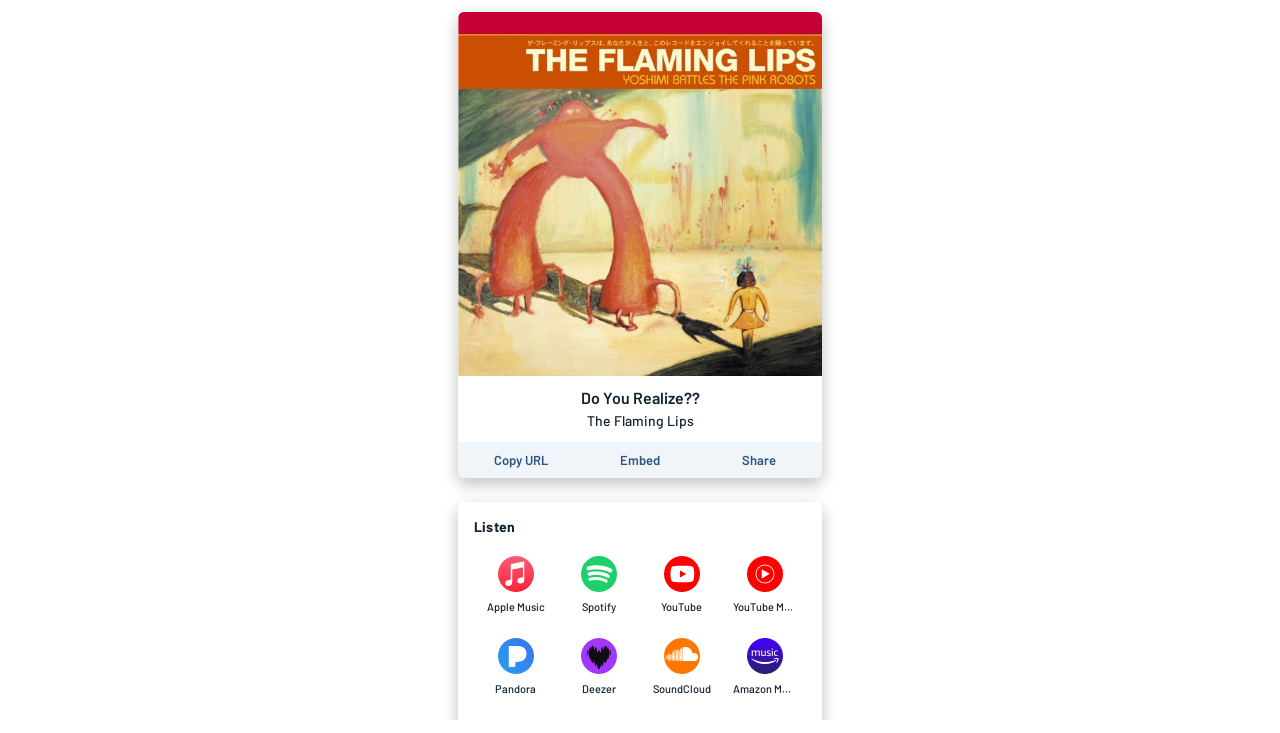

--- FILE ---
content_type: application/javascript; charset=UTF-8
request_url: https://song.link/_next/static/chunks/2653.eb5b84662c76b6ff.js
body_size: 280
content:
"use strict";(self.webpackChunk_N_E=self.webpackChunk_N_E||[]).push([[2653],{12653:function(C,L,c){c.r(L);var t=c(67294),e=c(35944),i=function(C){var L=C.height,c=1*L;return(0,e.BX)("svg",{width:c,height:L,viewBox:"0 0 ".concat(81," ").concat(81),children:[(0,e.tZ)("circle",{cx:"40.5",cy:"40.5",r:"40.5",fill:"#0D6EFD"}),(0,e.tZ)("path",{d:"M62.2386 23.2706C61.691 23.2706 61.1433 23.2706 60.5958 23.3466H60.5176L60.4393 23.2706C55.8239 17.4955 48.5489 14 41.0391 14C33.5293 14 26.176 17.4955 21.6388 23.3466L21.5606 23.4226H21.4824C20.9348 23.3466 20.3872 23.3466 19.8396 23.3466H16.3976V29.2737L16.3194 29.3496C13.1121 30.7934 11 33.9851 11 37.4806C11 40.9759 13.1121 44.1675 16.3194 45.6113H16.4759V45.7633C16.5541 58.8333 27.5841 69.4717 41.0391 69.4717C54.494 69.4717 65.5241 58.8333 65.6024 45.7633V45.6113L65.6805 45.5354C68.8879 44.0156 71 40.824 71 37.4044C71 33.909 68.8879 30.7175 65.6805 29.2737L65.6024 29.1977V23.2706H62.2386ZM28.0534 25.2463C31.4955 21.9028 36.189 20.0031 41.0391 20.0031C45.8891 20.0031 50.5828 21.9028 54.0247 25.2463L54.1812 25.3983L53.9466 25.5503C53.0078 26.0822 52.1473 26.6141 51.2868 27.222L51.2085 27.298L51.1303 27.222C48.8618 26.0822 45.2634 24.7904 41.1174 24.7904C36.9714 24.7904 33.3728 26.0822 31.1043 27.222L31.0261 27.298L30.9478 27.222C30.0873 26.6141 29.1486 26.0062 28.2881 25.5503L27.8188 25.3983L28.0534 25.2463ZM58.8748 45.5354C58.8748 55.1099 50.8174 62.9367 40.9609 62.9367C31.1043 62.9367 23.1251 55.1099 23.1251 45.5354V30.4896L23.3598 30.5655C26.4889 31.3254 29.4616 34.6689 30.1656 35.5048C30.9478 34.6689 34.6245 31.4013 41.0391 31.4013C47.4536 31.4013 51.1303 34.7449 51.9127 35.5048C52.6167 34.6689 55.5111 31.3254 58.7183 30.5655L58.9531 30.4896V45.5354H58.8748Z",fill:"#FCFCFC"})]})};L.default=t.memo(i)}}]);